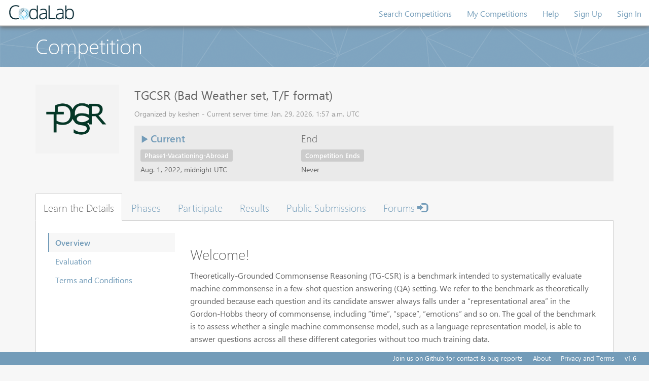

--- FILE ---
content_type: text/html; charset=utf-8
request_url: https://codalab.lisn.upsaclay.fr/competitions/6773
body_size: 6691
content:






<!DOCTYPE html>
<html class="no-js"  lang="en">

<head>
    <meta charset="utf-8" />
    <meta name="globalsign-domain-verification" content="1lsowFdlUrrtcRyvAiFS11btFe-ChVU8h2FmxHw7sD" />

    <!-- Set the viewport width to device width for mobile -->
    <meta name="viewport" content="width=device-width, initial-scale=1">
    <link type="image/x-icon" rel="shortcut icon" href="/static/img/favicon.ico">
    
    

    <title>CodaLab - Competition</title>

    
        <!-- Included CSS Files (Compressed) -->
        <link rel="stylesheet" href="/static/css/jquery.dataTables.css">
        <link rel="stylesheet" href="/static/css/jquery-editable.css">
        <link rel="stylesheet" href="/static/js/vendor/select2/select2.css" />
        
            <link rel="stylesheet" type="text/css" href="/static/css/imports.css">
        
        <script src="https://cdnjs.cloudflare.com/ajax/libs/Chart.js/2.5.0/Chart.bundle.min.js"
                integrity="sha512-0qNBDZgOKlY8fVi38IMT+vFkFbRdh4jJehDR31fn3a61Vp8DoC1XSERCIW/AgVs+0xjRIuarbBBmt78v1btb3A=="
                crossorigin="anonymous" referrerpolicy="no-referrer"></script>
        <script src="/static/js/vendor/jquery-3.6.0.min.js"></script>
        <script src="/static/js/vendor/custom.modernizr.js"></script>
        <!-- IE Fix for HTML5 Tags -->
        <!--[if lt IE 9]>
            <script src="http://html5shiv.googlecode.com/svn/trunk/html5.js"></script>
        <![endif]-->
    

    
    <link href="/static/s3direct/css/bootstrap-progress.min.css" type="text/css" media="all" rel="stylesheet" />
<link href="/static/s3direct/css/styles.css" type="text/css" media="all" rel="stylesheet" />
<script type="text/javascript" src="/static/s3direct/js/scripts.js"></script>


    
    

    
    <script src="/static/js/vendor/readmore.min.js"></script>

    <script src="/static/js/vendor/jquery.tablesorter.min.js"></script>

    <script src="https://cdn.jsdelivr.net/npm/dompurify@2/dist/purify.min.js"></script>

    <style>
    #public_submission_table th b {
        cursor: pointer;
    }
    </style>



    <script type="text/javascript">

    </script>
</head>

<body >
    <nav class="navbar navbar-default navbar-fixed-top" role="navigation">
        <div class="container-fluid">
            <div class="navbar-header">
                <button type="button" class="navbar-toggle collapsed" data-toggle="collapse" data-target="#navbar_collapse">
                    <span class="sr-only">Toggle navigation</span>
                    <span class="icon-bar"></span>
                    <span class="icon-bar"></span>
                    <span class="icon-bar"></span>
                </button>
                
                    <a class="navbar-brand" href="/" tabIndex=1 target="_self">
                        
                            <img src="/static/img/codalab-logo-fullcolor-positive.png" alt="Home">
                        
                    </a>
                
            </div>
            
                <div class="collapse navbar-collapse" id="navbar_collapse">
                    
                    <ul class="nav navbar-nav navbar-right">
                          <li class="">
                              
                                  
                                      <a href="/competitions/">Search Competitions</a>
                                  
                              
                          </li>
                          <li class="">
                          
                          <a href="/accounts/login/?next=/competitions/6773" target="_self">My Competitions</a>
                          
                          </li>
                        <li>
                            <a href="https://github.com/codalab/codalab-competitions/wiki" target="_blank">Help</a>
                        </li>
                        
                            
                            <li>
                                <a href="/accounts/signup/?next=/competitions/6773" target="_self">Sign Up</a>
                            </li>
                            <li>
                                <a href="/accounts/login/?next=/competitions/6773" target="_self">Sign In</a>
                            </li>
                        
                    </ul>
                </div>
            
        </div>
    </nav>

    
        
            <div class="page-header">
                <div class="container">
                    <h1>Competition</h1>
                </div>
            </div>
        
    

    
    

    
        <div class="container" style="padding-bottom: 40px;">
            



<div class="competition-view">
    <div class="row">
        <div class="col-sm-2">
            <div class="img-container">
                
                    <img class="img-responsive" src="https://miniodis-rproxy.lisn.upsaclay.fr/py3-public/logos/8154c734-55e3-4487-ab4f-28fcd0771d4e/logo.png">
                
            </div>
        </div>
        <div class="col-sm-10">
            <h2>TGCSR (Bad Weather set, T/F format)</h2>
            
            <div class="organizer">
                Organized by keshen - Current server time: Jan. 29, 2026, 1:57 a.m. UTC<br>
                
            </div>
            <input type="hidden" id="competitionId" value="6773" />
            <input type="hidden" id="cstoken" value="44ArRGhfvdMttEugnIcxEaUiFjO7aB8rxM4d8Em3s9ZUw74vltB3vDK9DdS33IaH" />
            <div class="phase-container">
                <div class="row">
                    

                    
                        <div class="col-sm-4">
                            <div class="phase current">
                                <h4><span class="glyphicon glyphicon-play"></span> Current</h4>
                                <span class="phase-label label phase-label-default">Phase1-Vacationing-Abroad</span>
                                <div class="date">Aug. 1, 2022, midnight UTC</div>
                            </div>
                        </div>
                    

                    
                    

                    

                    
                        <div class="col-sm-4">
                            <div class="phase">
                                <h4>End</h4>
                                <span class="phase-label label competition-end">Competition Ends</span>
                                <div class="date">Never</div>
                            </div>
                        </div>
                    
                </div>
            </div>
        </div>
    </div>
    <section class="competition-tabs">
        <ul class="nav nav-tabs" id="competition_tab_nav">
            
                
                <li><a href="#learn_the_details" role="tab" data-toggle="tab">Learn the Details</a></li>
                
            
                
                    
                    <li><a href="#phases" role="tab" data-toggle="tab">Phases</a></li>
                
                <li><a href="#participate" role="tab" data-toggle="tab">Participate</a></li>
                
            
                
                <li><a href="#results" role="tab" data-toggle="tab">Results</a></li>
                
                    
                    
                    <!--<li><a href="#public_submissions" role="tab" data-toggle="tab">Public submissions</a></li>-->
                    <li><a href="/competitions/public_submissions/6773">Public Submissions</a></li>
                    
                    
                    <li><a href="/forums/6733/">Forums <i class="glyphicon glyphicon-log-in"></i></a></li>
                    
                    
                
            
        </ul>
        <div class="tab-content">
            
                
                
                <div class="tab-pane" id="learn_the_details">
                    <div class="tab-inner">
                        
                            <div class="row">
    <div class="col-sm-3">
        <ul class="nav nav-sidenav innertabs">
            
                <li class="active"><a href="#learn_the_details-overview" data-toggle="tab">Overview</a></li>
            
                <li class=""><a href="#learn_the_details-evaluation" data-toggle="tab">Evaluation</a></li>
            
                <li class=""><a href="#learn_the_details-terms_and_conditions" data-toggle="tab">Terms and Conditions</a></li>
            
        </ul>
    </div>
    <div class="col-sm-9">
        <div class="tab-content sidenav">
            
                <div class="tab-pane active" id="learn_the_details-overview">
                    
                        
                        <script>
                            {
                                const content = '\u003Ch3\u003EWelcome!\u003C/h3\u003E\u000D\u000A\u003Cp\u003ETheoretically\u002DGrounded Commonsense Reasoning (TG\u002DCSR) is a benchmark intended to systematically evaluate machine commonsense in a few\u002Dshot question answering (QA) setting. We refer to the benchmark as theoretically grounded because each question and its candidate answer always falls under a \u0026ldquo\u003Brepresentational area\u0026rdquo\u003B in the Gordon\u002DHobbs theory of commonsense, including \u0026ldquo\u003Btime\u0026rdquo\u003B, \u0026ldquo\u003Bspace\u0026rdquo\u003B, \u0026ldquo\u003Bemotions\u0026rdquo\u003B and so on. The goal of the benchmark is to assess whether a single machine commonsense model, such as a language representation model, is able to answer questions across all these different categories without too much training data.\u003C/p\u003E\u000D\u000A\u003Cp\u003EThe original version of TG\u002DCSR is formatted as multi\u002Dset QA. For each category, a set of candidate answers is provided (about 10 answers per category) and shared among all questions in the same category. A.I. implementations should then predict if an answer is (or isn\u0027t) a correct answer for the question. We provide another version that is formatted as True/False QA here. Each True/False question is a statement combining a question and a candidate answer we described above. A.I. implementations should predict whether each statement is true or false. This version avoids the bias from different templates used by AI implementations to combine questions and answers.\u003C/p\u003E\u000D\u000A\u003Cp\u003EBeing a phased benchmark, the Phase\u002D2 dataset consists of the \u0022bad weather\u0022 context, in which training, development and test question sets are provided. As mentioned, the dataset included in this competition is formatted as True/False QA, the multi\u002Dset version is available at \u003Ca href\u003D\u0022../5712\u0022\u003Ehere\u003C/a\u003E. More details on format and submission are provided in the starting kit. TG\u002DCSR was designed to be initially a few\u002Dshot problem for the first two phases, and later a zero\u002Dshot problem in the next contexts. The next contexts for the upcoming phases will be revealed in time.\u003C/p\u003E\u000D\u000A\u003Cp\u003EPlease cite the following paper if you are using this benchmark:\u003C/p\u003E\u000D\u000A\u003Cp\u003ESantos H, Shen K, Mulvehill AM, Razeghi Y, McGuinness DL, Kejriwal M. A Theoretically Grounded Benchmark for Evaluating Machine Commonsense. arXiv preprint arXiv:2203.12184. 2022 Mar 23.\u003C/p\u003E';
                                document.write(DOMPurify.sanitize(
                                    content,
                                    { FORBID_TAGS: ['style'] }
                                ));
                            }
                        </script>
                        
                    
                </div>
            
                <div class="tab-pane" id="learn_the_details-evaluation">
                    
                        
                        <script>
                            {
                                const content = '\u003Ch3\u003EEvaluation Criteria\u003C/h3\u003E\u000D\u000A\u003Cp\u003EEvaluation Criteria: F1\u002Dscore\u003C/p\u003E\u000D\u000A\u003Cdl\u003E\u003Cdt\u003EHuman Performance\u003C/dt\u003E\u003Cdd\u003E\u002D\u0026nbsp\u003B\u003Cspan\u003E82.7% for the overall dataset, and 83.8% for only the test set.\u003C/span\u003E\u003C/dd\u003E\u003Cdt\u003EBaseline\u003C/dt\u003E\u003Cdd\u003E\u002D The \u0026lsquo\u003BRandom\u0026rsquo\u003B baseline, which is computed based on the number of questions in the test set, achieves 35% F1\u002Dscore.\u003C/dd\u003E\u003Cdd\u003E\u002D Other methods: We benchmarked the dataset using the family of T* models based on the paper \u0026ldquo\u003BMULTITASK PROMPTED TRAINING ENABLES ZERO\u002DSHOT TASK GENERALIZATION\u0026rdquo\u003B with different formats of the template.The highest score of 60.3% F1\u002DScore was achieved by the model T0PP.\u003C/dd\u003E\u003C/dl\u003E';
                                document.write(DOMPurify.sanitize(
                                    content,
                                    { FORBID_TAGS: ['style'] }
                                ));
                            }
                        </script>
                        
                    
                </div>
            
                <div class="tab-pane" id="learn_the_details-terms_and_conditions">
                    
                        
                        <script>
                            {
                                const content = '\u003Ch3\u003ETerms and Conditions\u003C/h3\u003E\u000D\u000A\u003Cp\u003ETo maintain integrity of the test set, we ask that participants not \u0026lsquo\u003Bmanually\u0026rsquo\u003B read or answer the questions in either the dev or test sets, even though we do provide labels for the dev set to tune your system.\u003C/p\u003E';
                                document.write(DOMPurify.sanitize(
                                    content,
                                    { FORBID_TAGS: ['style'] }
                                ));
                            }
                        </script>
                        
                    
                </div>
            
        </div>
    </div>
</div>

                        
                    </div>
                </div>

            
                
                
                    <div class="tab-pane" id="phases">
                        <div class="tab-inner">
                            <div class="phase-list">
                                
                                    <div class="phase-list-item panel phase-list-item-default">
                                        <div class="panel-heading">
                                            <h3 class="panel-title">Phase1-Vacationing-Abroad</h3>
                                        </div>
                                        <div class="panel-body">
                                            <p><strong>Start:</strong> Aug. 1, 2022, midnight</p>
                                            
                                        </div>
                                    </div>
                                
                                <div class="phase-list-item panel phase-list-item-default phase-list-item-deadline">
                                <div class="panel-heading">
                                    <h3 class="panel-title"><strong>Competition Ends</strong></h3>
                                </div>
                                <div class="panel-body">
                                    <p>  <strong>Never</strong>
                                    
                                    </p>
                                </div>
                                </div>
                            </div>

                        </div>
                    </div>
                
                <div class="tab-pane" id="participate">
                    <div class="tab-inner">
                        
                            
                                <p>You must be logged in to participate in competitions.</p>
                                <a href="/accounts/login/?next=/competitions/6773%23participate-get-data" class="btn btn-primary">Sign In</a>
                            
                        
                    </div>
                </div>

            
                
                
                <div class="tab-pane" id="results">
                    <div class="tab-inner">
                        
                            <div id="results_phase_buttons">
  
    
      <button class="btn active phase-btn-None" id="results_phase_10048">Phase1-Vacationing-Abroad</button>
    
  
</div>

<div class="competition_results"></div>

                        
                    </div>
                </div>

            
        </div>
    </section>
        <div class="row">
        <div class="col-sm-4">
            
        </div>
        <div class="col-sm-8">
            
                
                    

<canvas id="chart" width="400" height="200"></canvas>
<script>
    var ctx = document.getElementById("chart");
    var local_highscore = 0
    var chart = new Chart(ctx, {
        type: 'bar',
        data: {
            labels: [],
            datasets: [
                {
                    type: 'line',
                    label: 'High Score',
                    yAxisID: 'score',
                    data: [],
                    borderColor: 'rgba(255, 99, 132, 1)',
                    backgroundColor: 'rgba(255, 255, 255, 0.0)'
                },
                {
                    type: 'bar',
                    label: 'Total Daily Submissions',
                    yAxisID: 'count',
                    data: []
                }
            ]
        },
        options: {
            scales: {
                yAxes: [{
                    id: "count",
                    position: "left",
                    scaleLabel: {
                        display: true,
                        labelString: 'Submission count'
                    },
                    ticks: {
                        beginAtZero: true,
                        min: 0,
                        suggestedMax: 25
                    }
                }, {
                    id: "score",
                    position: "right",
                    scaleLabel: {
                        display: true,
                        labelString: 'Submission score',
                        fontColor: 'rgba(255,99,132,1)',
                    },
                    ticks: {
                        beginAtZero: true,
                        suggestedMin: -0.1,
                        suggestedMax: 1.2,
                        // Reverse the score axis if we're doing descending (1 is better than 0)
                        reverse: "desc" === "asc"
                    }
                }]
            }
        }
    });
</script>

                
            
        </div>
    </div>
</div>


        </div>
    

    <footer class="navbar-fixed-bottom">
        <div class="container-fluid">
            <ul class="nav navbar-nav navbar-right">
            
                <li><a href="https://github.com/codalab/codalab/issues" target="_blank">Join us on Github for contact & bug reports</a></li>
                
                    <li><a href="https://github.com/codalab/codalab/wiki/Project_About_CodaLab" target="_blank">About</a></li>
                    <li><a href="https://github.com/codalab/codalab/wiki/Privacy" target="_blank">Privacy and Terms</a></li>
                

                <li><a>v1.6</a></li>
            </ul>
        </div>
    </footer>

    <script src="/static/js/vendor/jquery.validate.min.1.19.3.js"></script>

    <script src="/static/bootstrap/js/bootstrap.min.js"></script>
    <script src="/static/js/vendor/select2/select2-forked.js"></script>
    <script src="/static/lib/jq/jquery.cookie.js"></script>

    <script type="text/javascript" src="/static/js/app.js"></script>
    <script type="text/javascript" src="/static/js/Competition.js"></script>
    <script type="text/javascript" src="/static/js/main.js"></script>

    <div id="maintenance_modal" class="modal fade" tabindex="-1" role="dialog">
        <div class="modal-dialog" role="document">
            <div class="modal-content">
                <div class="modal-header">
                    <button type="button" class="close" data-dismiss="modal" aria-label="Close">
                        <span aria-hidden="true">&times;</span></button>
                    <h4 class="modal-title">Maintenance warning</h4>
                </div>
                <div class="modal-body">
                    <!-- maintenance warning message.. -->
                </div>
                <div class="modal-footer">
                    <button type="button" class="btn btn-default" data-dismiss="modal">Close</button>
                    <button id="hide_maintenance_warning" type="button" class="btn btn-primary" data-dismiss="modal" onclick="hide_maintenance_warning">OK don't tell me again!</button>
                </div>
            </div>
        </div>
    </div>

    <script type="text/javascript">
    
        Competition.initialize();
    
        /*
         * If we want to do huge maintenance again, can use this warning!
         *
        $(document).ready(function() {
            var maintenance_warning = localStorage.getItem('maintenance_warning')
            if(maintenance_warning === null) {
                $("#maintenance_modal").modal('show')
            }

            $("#hide_maintenance_warning").click(function() {
                localStorage.setItem('maintenance_warning', true)
            })
        })*/
    </script>

    
    <script>
        $('#view_all_phases').on('click', function(e){
            $('#competition_tab_nav a[href="#phases"]').tab('show');
        });
        $(function(){
            var show_location = function(hash) {
                var main_tab = hash.split('-')[0];
                var sub_tab = hash.split('-')[1];

                $('#competition_tab_nav a[href="' + main_tab + '"]').tab('show');
                $(main_tab + ' .innertabs a[href="' + main_tab + '-' + sub_tab + '"]').tab('show');
            };

            if(location.hash !== ''){
                show_location(location.hash);
            }else {
                $('#competition_tab_nav a:first').tab('show')
            }
            $('#competition_tab_nav a, .innertabs a').on('show.bs.tab', function(e){
                return location.hash = $(e.target).attr('href').substr(1);
            });
            if($('#participate-submit_results').hasClass('active')){
                $('#submissions_phase_buttons .active').click();
            } else if($('#results').hasClass('active')){
                $('#results_phase_buttons .active').click();
            };
            $('a[href="#participate-submit_results"]').on('shown.bs.tab', function(e){
                $($(e.target).attr('href') + ' .active').click();
            });
            $('a[href="#results"]').on('shown.bs.tab', function(e){
                $($(e.target).attr('href') + ' .active').click();
            });

            $('#learn_the_details .col-sm-9 a').on('click', function() {
                show_location('#' + $(this).attr('href').split('#')[1]);
            });
        });

    </script>


    
    

    
</body>
</html>


--- FILE ---
content_type: application/javascript; charset=utf-8
request_url: https://codalab.lisn.upsaclay.fr/static/s3direct/js/scripts.js
body_size: 5687
content:
(function(){

    "use strict"

    var getCookie = function(name) {
        var value = '; ' + document.cookie,
            parts = value.split('; ' + name + '=')
        if (parts.length == 2) return parts.pop().split(';').shift()
    }

    var request = function(method, url, data, headers, el, showProgress, cb) {
        var req = new XMLHttpRequest()
        req.open(method, url, true)

        Object.keys(headers).forEach(function(key){
            req.setRequestHeader(key, headers[key])
        })

        req.onload = function() {
            cb(req.status, req.responseText)
        }

        req.onerror = req.onabort = function() {
            disableSubmit(false)
            error(el, 'Sorry, failed to upload file.')
        }

        req.upload.onprogress = function(data) {
            progressBar(el, data, showProgress)
        }

        req.send(data)
    }

    var parseURL = function(text) {
        var xml = new DOMParser().parseFromString(text, 'text/xml'),
            tag = xml.getElementsByTagName('Location')[0],
            url = unescape(tag.childNodes[0].nodeValue)

        return url
    }

    var parseJson = function(json) {
        var data
        try {data = JSON.parse(json)}
        catch(e){ data = null }
        return data
    }

    var progressBar = function(el, data, showProgress) {
        if(data.lengthComputable === false || showProgress === false) return

        var pcnt = Math.round(data.loaded * 100 / data.total),
            bar  = el.querySelector('.bar')

        bar.style.width = pcnt + '%'
    }

    var error = function(el, msg) {
        el.className = 's3direct form-active'
        el.querySelector('.file-input').value = ''
        alert(msg)
    }

    var update = function(el, xml) {
        var link = el.querySelector('.file-link'),
            url  = el.querySelector('.file-url')

        url.value = parseURL(xml)
        link.setAttribute('href', url.value)
        link.innerHTML = url.value.split('/').pop()

        el.className = 's3direct link-active'
        el.querySelector('.bar').style.width = '0%'
    }

    var concurrentUploads = 0
    var disableSubmit = function(status) {
        var submitRow = document.querySelector('.submit-row')
        if( ! submitRow) return

        var buttons = submitRow.querySelectorAll('input[type=submit]')

        if (status === true) concurrentUploads++
        else concurrentUploads--

        ;[].forEach.call(buttons, function(el){
            el.disabled = (concurrentUploads !== 0)
        })
    }

    var upload = function(file, data, el) {
        var form = new FormData()

        disableSubmit(true)

        if (data === null) return error(el, 'Sorry, could not get upload URL.')

        el.className = 's3direct progress-active'
        var url  = data['form_action']
        delete data['form_action']

        Object.keys(data).forEach(function(key){
            form.append(key, data[key])
        })
        form.append('file', file)

        request('POST', url, form, {}, el, true, function(status, xml){
            disableSubmit(false)
            if(status !== 201) {
                if (xml.indexOf('<MinSizeAllowed>') > -1) {
                    return error(el, 'Sorry, the file is too small to be uploaded.')
                }
                else if (xml.indexOf('<MaxSizeAllowed>') > -1) {
                    return error(el, 'Sorry, the file is too large to be uploaded.')
                }

                return error(el, 'Sorry, failed to upload file.')
            }
            update(el, xml)
        })
    }

    var getUploadURL = function(e) {
        var el       = e.target.parentElement,
            file     = el.querySelector('.file-input').files[0],
            dest     = el.querySelector('.file-dest').value,
            url      = el.getAttribute('data-policy-url'),
            form     = new FormData(),
            headers  = {'X-CSRFToken': getCookie('csrftoken')}

        form.append('type', file.type)
        form.append('name', file.name)
        form.append('dest', dest)

        request('POST', url, form, headers, el, false, function(status, json){
            var data = parseJson(json)

            switch(status) {
                case 200:
                    upload(file, data, el)
                    break
                case 400:
                case 403:
                    error(el, data.error)
                    break;
                default:
                    error(el, 'Sorry, could not get upload URL.')
            }
        })
    }

    var removeUpload = function(e) {
        e.preventDefault()

        var el = e.target.parentElement
        el.querySelector('.file-url').value = ''
        el.querySelector('.file-input').value = ''
        el.className = 's3direct form-active'
    }

    var addHandlers = function(el) {
        var url    = el.querySelector('.file-url'),
            input  = el.querySelector('.file-input'),
            remove = el.querySelector('.file-remove'),
            status = (url.value === '') ? 'form' : 'link'

        el.className = 's3direct ' + status + '-active'

        remove.addEventListener('click', removeUpload, false)
        input.addEventListener('change', getUploadURL, false)
    }
    // The container var is needed to convert document.body into a Node, otherwise observer.observe(container, [...]) won't work 
    var container = document.documentElement || document.body;
    // Uses Mutation Observer instead of Mutation Event, which has been deprecated
    const observer = new MutationObserver(function (m) {[].forEach.call(document.querySelectorAll('.s3direct'), addHandlers);});
    const observer_config = {childList: true, subtree: true};
    observer.observe(container, observer_config);
})()
